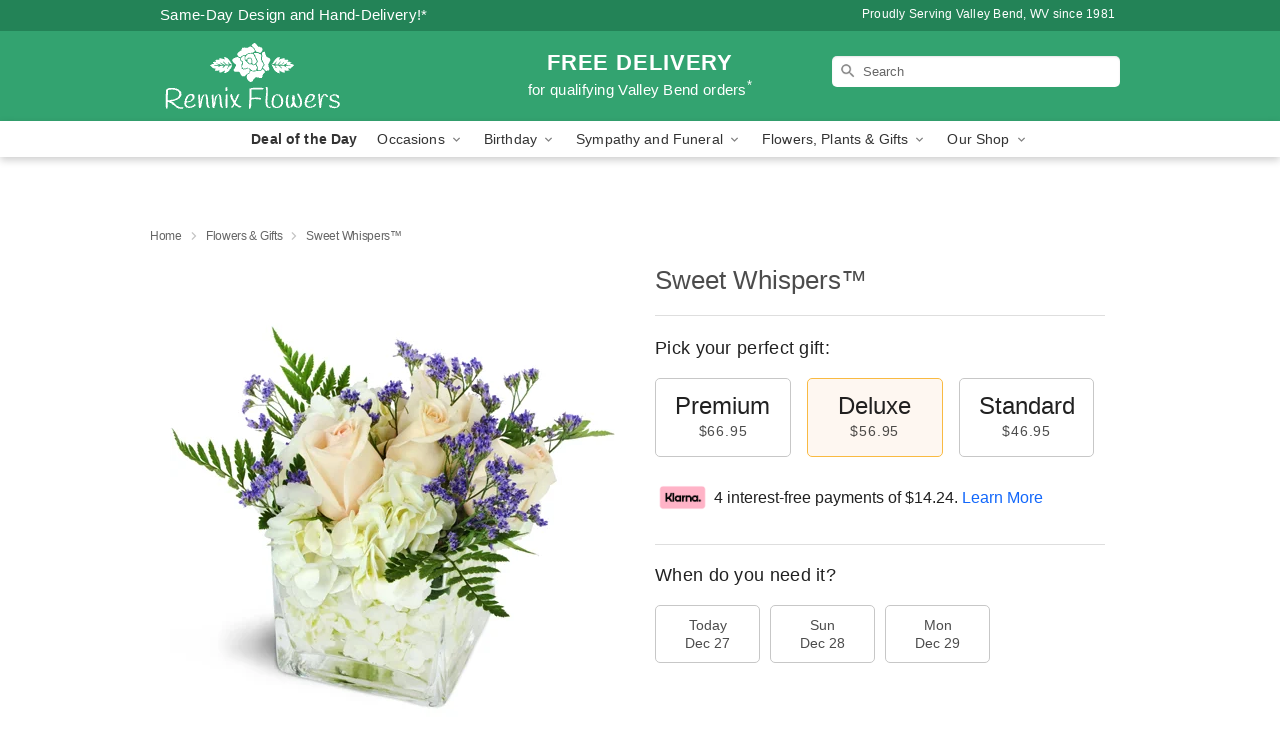

--- FILE ---
content_type: text/html; charset=UTF-8
request_url: https://www.rennixflowers.com/storefronts/datesClosed?fcplus=0
body_size: 484
content:
{"no_delivery_dates":["2025-01-01","2025-01-03","2025-01-04","2025-01-06","2025-01-07","2025-01-08","2025-01-09","2025-01-10","2025-01-15","2025-01-16","2025-01-20","2025-01-21","2025-03-04","2025-05-08","2025-05-09","2025-05-10","2025-05-22","2025-05-24","2025-05-25","2025-05-26","2025-07-04","2025-07-05","2025-08-30","2025-08-31","2025-09-01","2025-10-03","2025-10-04","2025-10-17","2025-10-18","2025-11-01","2025-11-26","2025-11-27","2025-12-07","2025-12-14","2025-12-21","2025-12-24","2025-12-25","2025-12-26","2025-12-27","2025-12-28","2025-12-29","2025-12-30","2025-12-31","2026-01-01","2026-01-02","2026-01-03","2026-01-04","2026-01-05","2026-01-06","2026-01-07","2026-01-08","2026-01-09","2026-01-10","2026-01-11","2026-01-12","2026-01-13","2026-01-14","2026-01-15","2026-01-16","2026-01-17","2026-01-18","2026-01-19","2026-01-20","2026-01-21","2026-01-22","2026-01-23","2026-01-24","2026-01-25","2026-01-26","2026-01-27","2026-01-28","2026-01-29","2026-01-30","2026-01-31","2026-02-01","2026-02-08","2026-02-15","2026-02-22","2026-03-01","2026-03-08","2026-03-15","2026-03-22","2026-03-29","2026-05-25","2026-07-03","2026-07-04"],"no_pickup_dates":["2025-01-01","2025-01-03","2025-01-04","2025-01-06","2025-01-07","2025-01-08","2025-01-09","2025-01-10","2025-03-04","2025-05-22","2025-05-24","2025-05-25","2025-05-26","2025-07-04","2025-07-05","2025-08-30","2025-08-31","2025-09-01","2025-10-03","2025-10-04","2025-10-17","2025-10-18","2025-11-01","2025-11-25","2025-11-26","2025-11-27","2025-12-07","2025-12-14","2025-12-21","2025-12-24","2025-12-25","2025-12-26","2025-12-27","2025-12-28","2025-12-29","2025-12-30","2025-12-31","2026-01-01","2026-01-02","2026-01-03","2026-01-04","2026-01-05","2026-01-06","2026-01-07","2026-01-08","2026-01-09","2026-01-10","2026-01-11","2026-01-12","2026-01-13","2026-01-14","2026-01-15","2026-01-16","2026-01-17","2026-01-18","2026-01-19","2026-01-20","2026-01-21","2026-01-22","2026-01-23","2026-01-24","2026-01-25","2026-01-26","2026-01-27","2026-01-28","2026-01-29","2026-01-30","2026-01-31","2026-02-01","2026-02-08","2026-02-15","2026-02-22","2026-03-01","2026-03-08","2026-03-15","2026-03-22","2026-03-29","2026-05-25","2026-07-03","2026-07-04"],"delivery_cutoff_difference":{"y":0,"m":0,"d":0,"h":6,"i":17,"s":35,"weekday":0,"weekday_behavior":0,"first_last_day_of":0,"invert":1,"days":0,"special_type":0,"special_amount":0,"have_weekday_relative":0,"have_special_relative":0},"pickup_cutoff_difference":{"y":0,"m":0,"d":0,"h":8,"i":32,"s":35,"weekday":0,"weekday_behavior":0,"first_last_day_of":0,"invert":1,"days":0,"special_type":0,"special_amount":0,"have_weekday_relative":0,"have_special_relative":0},"pickup_cutoff":"4:45 PM EDT","delivery_cutoff":"2:30 PM EDT","delivery_today":false,"pickup_today":false,"pickup_disabled":false,"delivery_disabled":false,"delivery_cutoff_diff_next":null,"delivery_next_100hr":false}